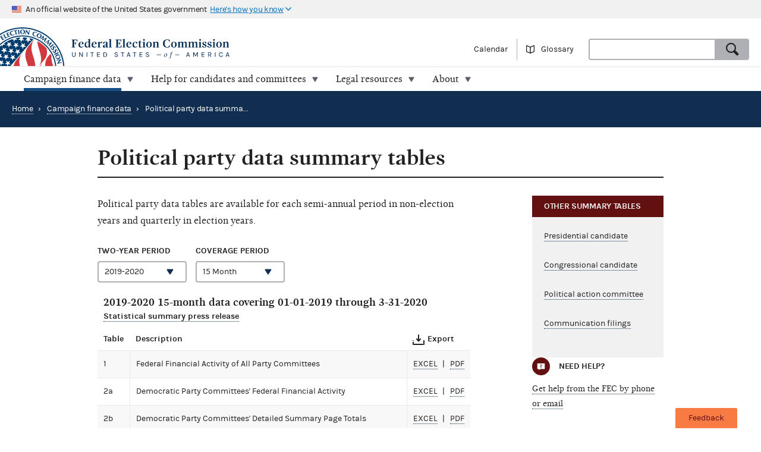

--- FILE ---
content_type: text/html; charset=utf-8
request_url: https://www.fec.gov/campaign-finance-data/political-party-data-summary-tables/?year=2020&segment=15
body_size: 7680
content:



<!DOCTYPE html>
<html lang="en-US">
  <head>
    

  <meta charset="utf-8">
  <meta name="description" content="Political party data summary tables">
  <meta name="viewport" content="width=device-width, initial-scale=1, maximum-scale=5">
  
  
  
  <meta property="og:type" content="website">
  <meta property="og:url" content="https://www.fec.gov/campaign-finance-data/political-party-data-summary-tables/">
  <meta property="og:title" content="Political party data summary tables - FEC.gov">
  <meta property="og:site_name" content="FEC.gov">
  <meta property="og:description" content="Political party data summary tables">
  <meta property="og:image" content="https://www.fec.gov/static/img/social/fec-data.png">

  <meta name="twitter:card" content="summary_large_image">
  <meta name="twitter:title" content="Political party data summary tables - FEC.gov">
  <meta name="twitter:description" content="Political party data summary tables">
  <meta name="twitter:image" content="https://www.fec.gov/static/img/social/fec-data.png">

  
  
  <link rel="canonical" href="https://www.fec.gov/campaign-finance-data/political-party-data-summary-tables/">

  
  
  

  
  
  <link rel="icon" type="image/png" href="/static/img/favicon/favicon-32x32.png" sizes="32x32">
  <link rel="icon" type="image/png" href="/static/img/favicon/favicon-16x16.png" sizes="16x16">
  <link rel="icon" type="image/x-icon" href="/static/img/favicon/favicon.ico" sizes="32x32">
  
  <link rel="icon" type="image/png" sizes="48x48" href="/static/img/favicon/general/favicon-48x48.png">
  <link rel="icon" type="image/png" sizes="192x192" href="/static/img/favicon/general/favicon-192x192.png">
  
  <link rel="apple-touch-icon" sizes="152x152" href="/static/img/favicon/general/favicon-152x152.png">
  <link rel="apple-touch-icon" sizes="167x167" href="/static/img/favicon/general/favicon-167x167.png">
  <link rel="apple-touch-icon" sizes="180x180" href="/static/img/favicon/general/favicon-180x180.png">
  <link rel="apple-touch-icon" sizes="192x192" href="/static/img/favicon/general/favicon-192x192.png">

  
  

    
    

<link rel="preconnect" href="https://www.googletagmanager.com/" crossorigin>
<link rel="dns-prefetch" href="https://www.googletagmanager.com/">

<link rel="dns-prefetch" href="https://www.google-analytics.com/">

<link rel="preconnect" href="https://dap.digitalgov.gov/" crossorigin>
<link rel="dns-prefetch" href="https://dap.digitalgov.gov/">

    

    <title>Political party data summary tables</title>

    

  
    <script>(function(w,d,s,l,i){w[l]=w[l]||[];w[l].push({'gtm.start':new Date().getTime(),event:'gtm.js'});var f=d.getElementsByTagName(s)[0],j=d.createElement(s),dl=l!='dataLayer'?'&l='+l:'';j.async=true;j.src='https://www.googletagmanager.com/gtm.js?id='+i+dl+ '&gtm_auth=EDR0yhH3jo_lEfiev6nbSQ&gtm_preview=env-17&gtm_cookies_win=x';f.parentNode.insertBefore(j,f);})(window,document,'script','dataLayer','GTM-T5HPRLH');</script>
  



    
    <link rel="stylesheet" type="text/css" href="/static/css/base-a190b63bdd.css">
    
  </head>

  <body class="template-custom-page">
    <div id="browser_warning" style="display: none;">
      <h2>Your web browser is not supported</h2>
      <p>This site uses features that are not supported by this browser. For a better experience, please switch to a modern browser.</p>
    </div>
    <script>
      var browserIsCapable = ('fetch' in window && 'assign' in Object);
      if (!browserIsCapable) {
        var browserWarningElement = document.getElementById('browser_warning');
        browserWarningElement.style.display = 'block';
      }
    </script>

    


    <noscript><iframe src="https://www.googletagmanager.com/ns.html?id=GTM-T5HPRLH&gtm_auth=EDR0yhH3jo_lEfiev6nbSQ&gtm_preview=env-17&gtm_cookies_win=x" height="0" width="0" style="display:none;visibility:hidden"></iframe></noscript>



    
    <a href="#main" class="skip-nav">skip navigation</a>
     
    
    
  

    
    <header class="usa-banner">
  <div class="js-accordion accordion--neutral" data-content-prefix="gov-banner">
    <div type="button" class="usa-banner-header js-accordion-trigger accordion__button" aria-controls="gov-banner"><span class="u-visually-hidden">Here's how you know</span>
      <img class="flag" src="/static/img/us_flag_small.png" alt="US flag signifying that this is a United States Federal Government website" width="16" height="11">
      <p class="t-inline-block">An official website of the United States government</p>
      <p class="t-inline-block usa-banner-button">Here's how you know</p>
    </div>
    <div class="usa-banner-content usa-grid usa-accordion-content accordion-content" id="gov-banner">
      <div class="usa-banner-guidance-gov usa-width-one-half">
        <img class="usa-banner-icon usa-media_block-img" src="/static/img/icon-dot-gov.svg" alt="Dot gov" width="38" height="38">
        <div class="usa-media_block-body">
          <p>
            <strong>Official websites use .gov</strong>
            <br>
            A <strong>.gov</strong> website belongs to an official government organization in the United States.
          </p>
        </div>
      </div>
      <div class="usa-banner-guidance-ssl usa-width-one-half">
        <img class="usa-banner-icon usa-media_block-img" src="/static/img/icon-https.svg" alt="SSL" width="38" height="38">
        <div class="usa-media_block-body">
          <p>
            <strong>Secure .gov websites use HTTPS</strong>
            <br>
            A <strong>lock</strong> ( <svg xmlns="http://www.w3.org/2000/svg" width="10" height="15" viewBox="0 0 52 64" class="usa-banner__lock-image" role="img" aria-labelledby="banner-lock-title-default banner-lock-description-default"><title id="banner-lock-title-default">Lock</title><desc id="banner-lock-description-default">A locked padlock</desc><path fill="#000000" fill-rule="evenodd" d="M26 0c10.493 0 19 8.507 19 19v9h3a4 4 0 0 1 4 4v28a4 4 0 0 1-4 4H4a4 4 0 0 1-4-4V32a4 4 0 0 1 4-4h3v-9C7 8.507 15.507 0 26 0zm0 8c-5.979 0-10.843 4.77-10.996 10.712L15 19v9h22v-9c0-6.075-4.925-11-11-11z"></path></svg> ) or <strong>https://</strong> means you've safely connected to the .gov website. Share sensitive information only on official, secure websites.
          </p>
        </div>
      </div>
    </div>
  </div>
</header>

    
    <header class="site-header">
      <div class="masthead">
        <div class="site-title--print"></div>
        <a title="Home" href="/" class="site-title" rel="home"><span class="u-visually-hidden">Federal Election Commission | United States of America</span></a>
        <ul class="utility-nav list--flat">
          <li class="utility-nav__item"><a href="/calendar/">Calendar</a></li>
           <li class="utility-nav__item"><a class="js-glossary-toggle glossary__toggle">Glossary</a></li>
          <li class="utility-nav__search">
            <form accept-charset="UTF-8" action="/search" id="search_form" class="combo" method="get" role="search">
              <input type="hidden" name="type" value="candidates">
              <input type="hidden" name="type" value="committees">
              <input type="hidden" name="type" value="site">
              <label class="u-visually-hidden" for="query">Search</label>
              <div class="combo combo--search">
                <input
                  class="js-site-search combo__input"
                  autocomplete="off"
                  aria-expanded="false"
                  aria-controls="query_listbox"
                  id="query"
                  name="query"
                  type="text"
                  aria-label="Search FEC.gov">
                <button type="submit" class="button--standard combo__button button--search">
                  <span class="u-visually-hidden">Search</span>
                </button>
              </div>
            </form>
          </li>
        </ul>
      </div>
      <nav class="site-nav js-site-nav">
 <button class="js-nav-toggle site-nav__button" aria-controls="site-menu">Menu</button>
  <div id="site-menu" class="site-nav__container">
    <ul class="site-nav__panel site-nav__panel--main">
      <li><h2 class="site-nav__title u-under-lg-only">Menu</h2></li>
      <li class="site-nav__item u-under-lg-only">
        <a class="site-nav__link" href="/" rel="home">
          <span class="site-nav__link__title">Home</span>
        </a>
      </li>
      <li class="site-nav__item" data-submenu="data">
        <a class="site-nav__link is-parent" href="/data/" tabindex="0">
          <span class="site-nav__link__title">
          Campaign finance data</span>
        </a>
        <div class="mega-container">
  <div class="mega">
    <div class="mega__inner">
      <div class="row">
        <div class="u-padding-left d-sm-none d-md-none col-lg-1">&nbsp;</div>
        <div class="u-padding--left col-lg-6">
          <ul class="t-sans list--1-2-2-3-columns u-padding--top">
            <li class="mega__item"><a href="/data/">All data</a></li>
            <li class="mega__item"><a href="/data/browse-data/?tab=raising">Raising</a></li>
            <li class="mega__item"><a href="/data/browse-data/?tab=spending">Spending</a></li>
            <li class="mega__item"><a href="/data/browse-data/?tab=loans-debts">Loans and debts</a></li>
            <li class="mega__item"><a href="/data/browse-data/?tab=filings">Filings and reports</a></li>
            <li class="mega__item"><a href="/data/browse-data/?tab=candidates">Candidates</a></li>
            <li class="mega__item"><a href="/data/browse-data/?tab=committees">Committees</a></li>
            <li class="mega__item"><a href="/data/browse-data/?tab=bulk-data">Bulk data</a></li>
            <li class="mega__item"><a href="/data/browse-data/?tab=statistics">Campaign finance statistics</a></li>
          </ul>
        </div>
        <div class="u-padding--left col-lg-4">
          <div class="icon-heading icon-heading--person-location-circle">
            <p class="t-sans t-small icon-heading__text"><a href="/data/elections/">Find elections. Search by state or ZIP code</a></p>
          </div>
          <div class="icon-heading icon-heading--individual-contributions-circle">
            <p class="t-sans t-small icon-heading__text"> <a href="/data/receipts/individual-contributions/">Look up contributions from specific individuals</a></p>
          </div>
        </div>
      </div>
    </div>
  </div>
</div>

      </li>
      <li class="site-nav__item site-nav__item--secondary" data-submenu="help">
        <a href="/help-candidates-and-committees/" class="site-nav__link " tabindex="0">
          <span class="site-nav__link__title">Help for candidates and committees</span>
        </a>
        <div class="mega-container">
  <div class="mega mega--secondary">
    <div class="mega__inner">
      <div class="row">
        <div class="d-sm-none d-md-none col-lg-1">&nbsp;</div>
        <div class="u-padding--left col-lg-6">
          <ul class="t-sans list--2-columns u-padding--top">
            <li class="mega__item"><a href="/help-candidates-and-committees/">All compliance resources</a></li>
            <li class="mega__item"><a href="/help-candidates-and-committees/guides/">Guides</a></li>
            <li class="mega__item"><a href="/help-candidates-and-committees/forms/">Forms</a></li>
            <li class="mega__item"><a href="/help-candidates-and-committees/dates-and-deadlines/">Dates and deadlines</a></li>
            <li class="mega__item"><a href="/help-candidates-and-committees/trainings/">Trainings</a></li>
          </ul>
        </div>
        <div class="u-padding--left col-lg-5">
          <div class="icon-heading icon-heading--checklist-circle">
            <p class="t-sans t-small icon-heading__text"><a href="/help-candidates-and-committees/filing-reports/electronic-filing/">Learn about electronic filing</a></p>
          </div>
          <div class="icon-heading icon-heading--question-bubble-circle">
            <p class="t-sans t-small icon-heading__text"> <a href="/help-candidates-and-committees/question-rad/">Find and contact your committee's analyst</a></p>
          </div>
        </div>
      </div>
    </div>
  </div>
</div>

      </li>
      <li class="site-nav__item" data-submenu="legal">
        <a href="/legal-resources/" class="site-nav__link " tabindex="0">
          <span class="site-nav__link__title">Legal resources</span>
        </a>
        <div class="mega-container">
  <div class="mega">
    <div class="mega__inner">
      <div class="row">
        <div class="d-sm-none d-md-none col-lg-1">&nbsp;</div>
        <div class="u-padding--left col-md-4 col-lg-6">
          <ul class="t-sans list--1-2-2-2-columns u-padding--top">
            <li class="mega__item"><a href="/legal-resources/">All legal resources</a></li>
            <li class="mega__item"><a href="/data/legal/advisory-opinions/">Advisory opinions</a></li>
            <li class="mega__item"><a href="/legal-resources/enforcement/">Enforcement</a></li>
            <li class="mega__item"><a href="/data/legal/statutes/">Statutes</a></li>
            <li class="mega__item"><a href="/legal-resources/legislation/">Legislation</a></li>
            <li class="mega__item"><a href="/legal-resources/regulations/">Regulations</a></li>
            <li class="mega__item"><a href="/legal-resources/court-cases/">Court cases</a></li>
            <li class="mega__item"><a href="/legal-resources/policy-other-guidance/">Policy and other guidance</a></li>
          </ul>
        </div>
        <div class="u-padding--left col-md-3 col-lg-4">
          <div class="icon-heading icon-heading--magnifying-glass-circle">
            <p class="t-sans t-small icon-heading__text"><a href="/legal-resources/">Search across legal resources</a></p>
          </div>
          <div class="icon-heading icon-heading--magnifying-glass-circle">
            <p class="t-sans t-small icon-heading__text"><a href="/legal-resources/policy-and-other-guidance/guidance-documents/">Search guidance documents</a></p>
          </div>
        </div>
      </div>
    </div>
  </div>
</div>

      </li>
      <li class="site-nav__item site-nav__item--secondary" data-submenu="about">
        <a href="/about/" class="site-nav__link " tabindex="0">
          <span class="site-nav__link__title">About</span>
        </a>
        <div class="mega-container">
  <div class="mega mega--secondary">
    <div class="mega__inner">
      <div class="row">
        <div class="u-padding--left d-sm-none d-md-none col-lg-1">&nbsp;</div>
        <div class="u-padding--left col-lg-6">
          <ul class="t-sans list--1-2-2-3-columns u-padding--top">
            <li class="mega__item"><a href="/about/">All about the FEC</a></li>
            <li class="mega__item"><a href="/updates/">News and announcements</a></li>
            <li class="mega__item"><a href="/meetings/">Commission meetings</a></li>
            <li class="mega__item"><a href="/about/mission-and-history/">Mission and history</a></li>
            <li class="mega__item"><a href="/about/leadership-and-structure/">Leadership and structure</a></li>
            <li class="mega__item"><a href="/about/reports-about-fec/">Reports about the FEC</a></li>
            <li class="mega__item"><a href="/about/careers/">Careers</a></li>
            <li class="mega__item"><a href="/about/#working-with-the-fec">Working with the FEC</a></li>
            <li class="mega__item"><a href="/contact/">Contact</a></li>
          </ul>
        </div>
        <div class="u-padding--left col-lg-4">
          <div class="icon-heading icon-heading--election-circle">
            <p class="t-sans t-small icon-heading__text"><a href="/introduction-campaign-finance/">Introduction to campaign finance and elections</a></p>
          </div>
        </div>
      </div>
    </div>
  </div>
</div>

      </li>

    </ul>
  </div>
  <a title="Home" href="/" class="site-title"><span class="u-visually-hidden">Federal Election Commission | United States of America</span></a>
</nav>

    </header>
    

    <main id="main">
      



<nav class="page-header page-header--primary">

  <ul class="breadcrumbs">
    <li class="breadcrumbs__item"><a href="/" class="breadcrumbs__link" rel="Home">Home</a></li>
    
      
      
    
      
      
    
      
      <li class="breadcrumbs__item breadcrumbs__item--current">
        <span class="breadcrumbs__separator">›</span>
        <a class="breadcrumbs__link" href="/campaign-finance-data/">Campaign finance data</a>
      </li>
      
      
    

    
    

    <li class="breadcrumbs__item breadcrumbs__item--current">
      <span class="breadcrumbs__separator">›</span>
      <span>Political party data summary tables</span>
    </li>
  </ul>
</nav>


<article class="main">
  <div class="container">
    <header class="heading--main">
      <h1>Political party data summary tables</h1>
    </header>
    <div class="row">
      <div class="main__content">
        
        <div class="block-paragraph">
          
          <div class="rich-text"><p data-block-key="z3vnl">Political party data tables are available for each semi-annual period in non-election years and quarterly in election years.</p></div>
          
        </div>
        
        <div class="block-html">
          
          <div class="filter-controls">
<div class="filter_year">
<label for="year" class="label">Two-year period</label>
<select id="year" name="year"> 
       <option selected value="2026">2025-2026</option>
       <option value="2024">2023-2024</option>
       <option value="2022">2021-2022</option>
        <option value="2020">2019-2020</option>
	<option value="2018">2017-2018</option>
	<option value="2016">2015-2016</option>
	<option value="2014">2013-2014</option>
	<option value="2012">2011-2012</option>
       <option value="2010">2009-2010</option>
	<option value="2008">2007-2008</option>
	<option value="2006">2005-2006</option>
       <option value="2004">2003-2004</option>
	<option value="2002">2001-2002</option>
	<option value="2000">1999-2000</option>
	<option value="1998">1997-1998</option>
	<option value="1996">1995-1996</option>
	<option value="1994">1993-1994</option>
	<option value="1992">1991-1992</option>
	<option value="1990">1989-1990</option>
</select>
</div>
<div class="filter_segment">
<label for="segment" class="label">Coverage period</label>
<select id="segment" name="segment">
        <option value="24">24 Month</option>
        <option  value="21">21 Month</option>
        <option value="18">18 Month</option>
        <option value="15">15 Month</option>
         <option value="12">12 Month</option>
         <option selected value="6">6 Month</option>
</select>
</div>
</div>
<span  class="u-no-margin-bottom" id="js-latest-segment-alert"></span>
          
        </div>
        
        <div class="block-html">
          
          <table id="type_1" data-summary="party-committee">
  <thead>	
	<tr>
		<td colspan="4">
			<h3 class="tableTitle"></h3>
			<span class="press-link"></span>
		</td>
	</tr>
     </thead>
    <thead>
      <tr class="column-headers">
        <td><strong>Table</strong></td>
        <td width="75%"><strong>Description</strong></td>
        <td colspan="2"><i class="icon i-download icon--absolute--left"></i><strong>Export</strong></td>
      </tr>
    </thead>
  <tbody>
    <tr>
      <td>1</td>
      <td>Federal Financial Activity of All Party Committees</td>
      <td><a href="https://www.fec.gov/resources/campaign-finance-statistics/2020/tables/party/Prty1_2020_15m.xlsx">excel</a></td>
      <td><a href="https://www.fec.gov/resources/campaign-finance-statistics/2020/tables/party/Prty1_2020_15m.pdf">pdf</a></td>
    </tr>
    <tr>
      <td>2a</td>
      <td>Democratic Party Committees' Federal Financial Activity</td>
      <td><a href="https://www.fec.gov/resources/campaign-finance-statistics/2020/tables/party/Prty2a_2020_15m.xlsx">excel</a></td>
      <td><a href="https://www.fec.gov/resources/campaign-finance-statistics/2020/tables/party/Prty2a_2020_15m.pdf">pdf</a></td>
    </tr>
    <tr>
      <td>2b</td>
      <td>Democratic Party Committees' Detailed Summary Page Totals</td>
      <td><a href="https://www.fec.gov/resources/campaign-finance-statistics/2020/tables/party/Prty2b_2020_15m.xlsx">excel</a></td>
      <td><a href="https://www.fec.gov/resources/campaign-finance-statistics/2020/tables/party/Prty2b_2020_15m.pdf">pdf</a></td>
    </tr>
    <tr>
      <td>3a</td>
      <td>Republican Party Committees' Federal Financial Activity</td>
      <td><a href="https://www.fec.gov/resources/campaign-finance-statistics/2020/tables/party/Prty3a_2020_15m.xlsx">excel</a></td>
      <td><a href="https://www.fec.gov/resources/campaign-finance-statistics/2020/tables/party/Prty3a_2020_15m.pdf">pdf</a></td>
    </tr>
    <tr>
      <td>3b</td>
      <td>Republican Party Committees' Detailed Summary Page Totals</td>
      <td><a href="https://www.fec.gov/resources/campaign-finance-statistics/2020/tables/party/Prty3b_2020_15m.xlsx">excel</a></td>
      <td><a href="https://www.fec.gov/resources/campaign-finance-statistics/2020/tables/party/Prty3b_2020_15m.pdf">pdf</a></td>
    </tr>
    <tr>
      <td>4</td>
      <td>Contributions from Individuals to National Party Committees by Amount</td>
      <td><a href="https://www.fec.gov/resources/campaign-finance-statistics/2020/tables/party/Prty4_2020_15m.xlsx">excel</a></td>
      <td><a href="https://www.fec.gov/resources/campaign-finance-statistics/2020/tables/party/Prty4_2020_15m.pdf">pdf</a></td>
    </tr>
    <tr>
      <td>5</td>
      <td>Member Contributions to the Democratic Congressional Campaign Committee</td>
      <td><a href="https://www.fec.gov/resources/campaign-finance-statistics/2020/tables/party/Prty5_2020_15m.xlsx">excel</a></td>
      <td><a href="https://www.fec.gov/resources/campaign-finance-statistics/2020/tables/party/Prty5_2020_15m.pdf">pdf</a></td>
    </tr>
    <tr>
      <td>6</td>
      <td>Member Contributions to the National Republican Congressional Committee</td>
      <td><a href="https://www.fec.gov/resources/campaign-finance-statistics/2020/tables/party/Prty6_2020_15m.xlsx">excel</a></td>
      <td><a href="https://www.fec.gov/resources/campaign-finance-statistics/2020/tables/party/Prty6_2020_15m.pdf">pdf</a></td>
    </tr>
    <tr>
      <td>7</td>
      <td>Member Contributions to the Democratic Senatorial Campaign Committee</td>
      <td><a href="https://www.fec.gov/resources/campaign-finance-statistics/2020/tables/party/Prty7_2020_15m.xlsx">excel</a></td>
      <td><a href="https://www.fec.gov/resources/campaign-finance-statistics/2020/tables/party/Prty7_2020_15m.pdf">pdf</a></td>
    </tr>
    <tr>
      <td>8</td>
      <td>Member Contributions to the National Republican Senatorial Committee</td>
      <td><a href="https://www.fec.gov/resources/campaign-finance-statistics/2020/tables/party/Prty8_2020_15m.xlsx">excel</a></td>
      <td><a href="https://www.fec.gov/resources/campaign-finance-statistics/2020/tables/party/Prty8_2020_15m.pdf">pdf</a></td>
    </tr>
    <tr>
      <td>9</td>
      <td>State and Local Levin Funds</td>
      <td><a href="https://www.fec.gov/resources/campaign-finance-statistics/2020/tables/party/Prty9_2020_15m.xlsx">excel</a></td>
      <td><a href="https://www.fec.gov/resources/campaign-finance-statistics/2020/tables/party/Prty9_2020_15m.pdf">pdf</a></td>
    </tr>
    <tr>
      <td>10</td>
      <td>Contributions to Accounts of National Party Committees</td>
      <td><a href="https://www.fec.gov/resources/campaign-finance-statistics/2020/tables/party/Prty10_2020_15m.xlsx">excel</a></td>
      <td><a href="https://www.fec.gov/resources/campaign-finance-statistics/2020/tables/party/Prty10_2020_15m.pdf">pdf</a></td>
    </tr>
  </tbody>
</table>
          
        </div>
        
        <div class="block-html">
          
          <table id="type_2" data-summary="party-committee">
    <thead>	
	<tr>
		<td colspan="4">
			<h3 class="tableTitle"></h3>
			<span class="press-link"></span>
		</td>
	</tr>
     </thead>
    <thead>
      <tr class="column-headers">
        <td><strong>Table</strong></td>
        <td width="75%"><strong>Description</strong></td>
        <td colspan="2"><i class="icon i-download icon--absolute--left"></i><strong>Export</strong></td>
      </tr>
    </thead>
  <tbody>
    <tr>
      <td>1</td>
      <td>Federal Financial Activity of All Party Committees</td>
      <td><a href="https://www.fec.gov/resources/campaign-finance-statistics/2014/tables/party/Prty1_2014_24m.xlsx">excel</a></td>
      <td><a href="https://www.fec.gov/resources/campaign-finance-statistics/2014/tables/party/Prty1_2014_24m.pdf">pdf</a></td>
    </tr>
    <tr>
      <td>2</td>
      <td>Democratic Party Committees' Federal Financial Activity</td>
      <td><a href="https://www.fec.gov/resources/campaign-finance-statistics/2014/tables/party/Prty2_2014_24m.xlsx">excel</a></td>
      <td><a href="https://www.fec.gov/resources/campaign-finance-statistics/2014/tables/party/Prty2_2014_24m.pdf">pdf</a></td>
    </tr>
    <tr>
      <td>2a</td>
      <td>Democratic Party Committees' Detailed Summary Page Totals</td>
      <td><a href="https://www.fec.gov/resources/campaign-finance-statistics/2014/tables/party/Prty2a_2014_24m.xlsx">excel</a></td>
      <td><a href="https://www.fec.gov/resources/campaign-finance-statistics/2014/tables/party/Prty2a_2014_24m.pdf">pdf</a></td>
    </tr>
    <tr>
      <td>3</td>
      <td>Republican Party Committees' Federal Financial Activity</td>
      <td><a href="https://www.fec.gov/resources/campaign-finance-statistics/2014/tables/party/Prty3_2014_24m.xlsx">excel</a></td>
      <td><a href="https://www.fec.gov/resources/campaign-finance-statistics/2014/tables/party/Prty3_2014_24m.pdf">pdf</a></td>
    </tr>
    <tr>
      <td>3a</td>
      <td>Republican Party Committees' Detailed Summary Page Totals</td>
      <td><a href="https://www.fec.gov/resources/campaign-finance-statistics/2014/tables/party/Prty3a_2014_24m.xlsx">excel</a></td>
      <td><a href="https://www.fec.gov/resources/campaign-finance-statistics/2014/tables/party/Prty3a_2014_24m.pdf">pdf</a></td>
    </tr>
    <tr>
      <td>4</td>
      <td>Contributions to National Party Committees from Individuals by Amount</td>
      <td><a href="https://www.fec.gov/resources/campaign-finance-statistics/2014/tables/party/Prty4_2014_24m.xlsx">excel</a></td>
      <td><a href="https://www.fec.gov/resources/campaign-finance-statistics/2014/tables/party/Prty4_2014_24m.pdf">pdf</a></td>
    </tr>
    <tr>
      <td>5</td>
      <td>Member Contributions to the Democratic Congressional Campaign Committee</td>
      <td><a href="https://www.fec.gov/resources/campaign-finance-statistics/2014/tables/party/Prty5_2014_24m.xlsx">excel</a></td>
      <td><a href="https://www.fec.gov/resources/campaign-finance-statistics/2014/tables/party/Prty5_2014_24m.pdf">pdf</a></td>
    </tr>
    <tr>
      <td>6</td>
      <td>Member Contributions to the National Republican Congressional Committee</td>
      <td><a href="https://www.fec.gov/resources/campaign-finance-statistics/2014/tables/party/Prty6_2014_24m.xlsx">excel</a></td>
      <td><a href="https://www.fec.gov/resources/campaign-finance-statistics/2014/tables/party/Prty6_2014_24m.pdf">pdf</a></td>
    </tr>
    <tr>
      <td>7</td>
      <td>Member Contributions to the Democratic Senatorial Campaign Committee</td>
      <td><a href="https://www.fec.gov/resources/campaign-finance-statistics/2014/tables/party/Prty7_2014_24m.xlsx">excel</a></td>
      <td><a href="https://www.fec.gov/resources/campaign-finance-statistics/2014/tables/party/Prty7_2014_24m.pdf">pdf</a></td>
    </tr>
    <tr>
      <td>8</td>
      <td>Member Contributions to the National Republican Senatorial Committee</td>
      <td><a href="https://www.fec.gov/resources/campaign-finance-statistics/2014/tables/party/Prty8_2014_24m.xlsx">excel</a></td>
      <td><a href="https://www.fec.gov/resources/campaign-finance-statistics/2014/tables/party/Prty8_2014_24m.pdf">pdf</a></td>
    </tr>
    <tr>
      <td>9</td>
      <td>State and Local Levin Funds</td>
      <td><a href="https://www.fec.gov/resources/campaign-finance-statistics/2014/tables/party/Prty9_2014_24m.xlsx">excel</a></td>
      <td><a href="https://www.fec.gov/resources/campaign-finance-statistics/2014/tables/party/Prty9_2014_24m.pdf">pdf</a></td>
    </tr>
  </tbody>
</table>
          
        </div>
        
        <div class="block-html">
          
          <table id="type_3" data-summary="party-committee">
    <thead>	
	<tr>
		<td colspan="4">
			<h3 class="tableTitle"></h3>
			<span class="press-link"></span>
		</td>
	</tr>
    </thead>
    <thead>
      <tr class="column-headers">
        <td><strong>Table</strong></td>
        <td width="75%"><strong>Description</strong></td>
        <td colspan="2"><i class="icon i-download icon--absolute--left"></i><strong>Export</strong></td>
      </tr>
    </thead>
  <tbody>
    <tr>
      <td>1</td>
      <td>Federal Financial Activity of All Party Committees</td>
      <td><a href="https://www.fec.gov/resources/campaign-finance-statistics/2010/tables/party/Prty1_2010_24m.xlsx">excel</a></td>
      <td><a href="https://www.fec.gov/resources/campaign-finance-statistics/2010/tables/party/Prty1_2010_24m.pdf">pdf</a></td>
    </tr>
	  
    <tr>
      <td>2</td>
      <td>Federal Financial Activity of Democratic Party Committees</td>
      <td><a href="https://www.fec.gov/resources/campaign-finance-statistics/2010/tables/party/Prty2_2010_24m.xlsx">excel</a></td>
      <td><a href="https://www.fec.gov/resources/campaign-finance-statistics/2010/tables/party/Prty2_2010_24m.pdf">pdf</a></td>
    </tr>
    <tr>
      <td>3</td>
      <td>Federal Financial Activity of Republican Party Committees</td>
      <td><a href="https://www.fec.gov/resources/campaign-finance-statistics/2010/tables/party/Prty3_2010_24m.xlsx">excel</a></td>
      <td><a href="https://www.fec.gov/resources/campaign-finance-statistics/2010/tables/party/Prty3_2010_24m.pdf">pdf</a></td>
    </tr>
    <tr>
      <td>4</td>
      <td>Non-Federal Financial Activity of National Party Committees (1992-2002)</td>
      <td><a href="https://www.fec.gov/resources/campaign-finance-statistics/party_soft_money/nonfedpty.xlsx">excel</a></td>
      <td><a href="https://www.fec.gov/resources/campaign-finance-statistics/party_soft_money/nonfedpty.pdf">pdf</a></td>
    </tr>
  </tbody>
</table>
          
        </div>
        
        <div class="block-html">
          
          <table id="type_4" data-summary="party-committee">
    <thead>
	<tr>
		<td colspan="4">
		<h3>1989-1990 Election Cycle Data Summaries
through 12/31/90</h3>
		<span class="press-link"></span>
		</td>
	</tr>
     </thead>
    <thead>
	  <tr>
      <td>Covered Period</td>
      <td>Data Summary Press Release</td>
      <td>Date Issued</td>
    </tr>
	</thead>
	<tbody>
    <tr>
      <td>01/01/1989 – 12/31/1990</td>
      <td valign="top"><u><a href="https://www.fec.gov/resources/campaign-finance-statistics/archive/1991/19911210_Party-24M.pdf">Republican Party Spent $123 Million More in '90 than Democrats, Final FEC Report Shows</a></u> </td>
      <td valign="top">12/10/1991</td>
    </tr>
    <tr>
      <td>01/01/1989 – 12/31/1990</td>
      <td valign="top"><u><a href="https://www.fec.gov/resources/campaign-finance-statistics/archive/1991/19910315_Party-24M.pdf">FEC Releases Summary of 1989-90 Political Party Finances</a></u></td>
      <td valign="top">03/15/1991</td>
    </tr>
    <tr>
      <td>01/01/1989 - 06/30/1990</td>
      <td valign="top"><u><a href="https://www.fec.gov/resources/campaign-finance-statistics/archive/1990/19900816_Party-18M.pdf">FEC Issues Report on Major Political Party Finances 1989-90; 18-Month Spending Exceeds $182 Million</a></u> </td>
      <td valign="top">08/16/1990</td>
    </tr>
    <tr>
      <td>01/01/1989 – 03/31/1990</td>
      <td valign="top"><u><a href="https://www.fec.gov/resources/campaign-finance-statistics/archive/1990/19900525_Party-15M.pdf">FEC Reports on Finances of National Political Party Committees</a></u> </td>
      <td valign="top">05/25/1990</td>
    </tr>
    <tr>
      <td>01/01/1989 – 06/30/1989</td>
      <td valign="top"><u><a href="https://www.fec.gov/resources/campaign-finance-statistics/archive/1989/19890815_Party-6M.pdf">Mid-Year Reports of National Party Committees Show Republican Lead</a></u> </td>
      <td valign="top">08/15/1989</td>
    </tr>
  </tbody></table>
          
        </div>
        
      </div>
      <div class="sidebar-container">
        
        <aside class="sidebar sidebar--secondary">
          
            
          <h4 class="sidebar__title">Other summary tables</h4>
            
          
            
          <div class="sidebar__content">
              
            <div class="rich-text"><p data-block-key="iiff4"><a href="/campaign-finance-data/presidential-candidate-data-summary-tables/">Presidential candidate</a></p><p data-block-key="uivxu"><a href="/campaign-finance-data/congressional-candidate-data-summary-tables/">Congressional candidate</a></p><p data-block-key="61y0l"><a href="/campaign-finance-data/political-action-committee-data-summary-tables/">Political action committee</a></p><p data-block-key="b69y8"><a href="/campaign-finance-data/communication-filings-data-summary-tables/">Communication filings</a></p></div>
              
          </div>
            
          
        </aside>
        

        
        
          <div class="sidebar__related-links">
            <h4 class="label sidebar__question">Need help?</h4>
            <a href="/contact/">Get help from the FEC by phone or email</a>
          </div>
        
      </div>
    </div>
    

    

    
  </div>
</article>

  <div class="slab slab--neutral footer-disclaimer">
    <div class="container">
      <p class="usa-width-one-half">This information is not intended to replace the law or to change its meaning, nor does this information create or confer any rights for or on any person or bind the Federal Election Commission or the public.</p>
      <p class="usa-width-one-half">The reader is encouraged also to consult the Federal Election Campaign Act of 1971, as amended (52 U.S.C. 30101 et seq.), Commission regulations (Title 11 of the Code of Federal Regulations), Commission advisory opinions and applicable court decisions.</p>
    </div>
  </div>



    </main>

    <nav class="footer-links">
  <div class="container">

    <div class="grid grid--6-wide">

      <div class="grid__item">
        <ul>
          <li>
            <a href="/about/">About</a>
          </li>
          <li>
            <a href="/about/careers/">Careers</a>
          </li>
          <li>
            <a href="/press/">Press</a>
          </li>
          <li>
            <a href="/contact/">Contact</a>
          </li>
        </ul>
      </div>

      <div class="grid__item"></div>

      <div class="grid__item"></div>

      <div class="grid__item">
        <ul>
          <li>
            <a href="/about/privacy-and-security-policy/">Privacy and security policy</a>
          </li>
          <li>
            <a href="/about/plain-language/">Plain language</a>
          </li>
          <li>
            <a href="/accessibility-statement/">Accessibility statement</a>
          </li>
          <li>
            <a href="/about/reports-about-fec/strategy-budget-and-performance/">Strategy, budget and performance</a>
          </li>
        </ul>
      </div>

      <div class="grid__item">
        <ul>
          <li>
            <a href="/about/no-fear-act/">No FEAR Act</a>
          </li>
          <li>
            <a href="/open/">Open government</a>
          </li>
          <li>
            <a href="https://www.usa.gov/">USA.gov</a>
          </li>
          <li>
            <a href="/office-inspector-general/">Inspector General</a>
          </li>
        </ul>
      </div>

      <div class="grid__item">
        <ul>
          <li>
            <a href="/freedom-information-act/">FOIA</a>
          </li>
          <li>
            <a href="https://api.open.fec.gov">OpenFEC API</a>
          </li>
          <li>
            <a href="https://github.com/fecgov/fec">GitHub repository</a>
          </li>
          <li>
            <a href="https://github.com/fecgov/FEC/blob/master/release_notes/release_notes.md">Release notes</a>
          </li>
          <li>
            <a href="https://fecgov.statuspage.io/">FEC.gov status</a>
          </li>
        </ul>
      </div>

    </div>
  </div>
</nav>

    <footer class="footer">
      <div class="container">
        <div class="seal">
          <img class="seal__img" width="140" height="140" src="/static/img/seal--inverse.svg" alt="Seal of the Federal Election Commission | United States of America">
          <p class="address__title">Federal Election Commission</p>
        </div>
        <div class="address">
          <ul class="social-media">
            <li>
              <div class="i icon--x-twitter">
                <a href="https://x.com/fec"><span class="u-visually-hidden">The FEC's Twitter page</span></a>
              </div>
            </li>
            <li>
              <div class="i icon--youtube">
                <a href="https://www.youtube.com/user/FECTube"><span class="u-visually-hidden">The FEC's YouTube page</span></a>
              </div>
            </li>
          </ul>
          <a href="https://public.govdelivery.com/accounts/USFEC/subscriber/topics?qsp=CODE_RED" target="_blank" rel="noopener">
            <button class="button--standard button--envelope" type="button">Sign up for FECMail</button>
          </a>
        </div>
        <div class="taxpayer-statement">
          <p>This information is produced and disseminated at U.S. taxpayer expense.</p>
        </div>
      </div>
    </footer>

    <div id="glossary" class="glossary"
    aria-describedby="glossary-result" aria-hidden="true">
  <button
      title="Close glossary"
      class="button button--close--inverse toggle js-glossary-close"
    ><span class="u-visually-hidden">Hide glossary</span>
  </button>
  <h2>Glossary</h2>
  <label for="glossary-search" class="label">Search terms</label>
  <input id="glossary-search" class="glossary__search js-glossary-search" type="search">
  <span class="t-note t-sans search__example">Examples: receipt; Hybrid PAC</span>
  <div class="glossary__content" id="glossary-result">
    <ul class="glossary__list js-glossary-list accordion--inverse"></ul>
  </div>
</div>


    <input type="hidden" name="csrfmiddlewaretoken" value="QBsXoXZ8b5sH8L3sJxr7uohDmS0GBJDUwuyaefYI6oHQKfVrRm8lV8rmLxO6O83K">

    <script>
      window.BASE_PATH = '/';
      window.FEC_APP_URL = '/data';
      window.API_LOCATION = 'https://api.open.fec.gov';
      window.API_VERSION = 'v1';
      window.API_KEY_PUBLIC = 'LizhLzmwAkQpqvHG1qOOPthq5DmpRoFa8fgANYFZ';
      window.API_KEY_PUBLIC_CALENDAR = '28Y8q8XFocq8yhKfBzzhUJXjFj2JHCZzIv4P2KIK';
      window.API_KEY_PUBLIC_SCHEDULE_A = 'U4CGxchr88wIKcoCqfL8mxExQearu8iTo6S9f0wU';
      window.CALENDAR_DOWNLOAD_PUBLIC_API_KEY = 'b7bfYblae7LZ1Gcv17aziK6SEUaVfjnA3plrwwx6';
    </script>
    <script>
      window.calcAdminFineJsPath = '/static/js/calc-admin-fines-e7020ed43939323afa5f.js';
    </script>
  
    
    <script src="/static/js/vendors-87f6c2e73553f0ce3247.js"></script><script src="/static/js/global-85bfab75b3d927368d21.js" ></script>

    
    <script src="/static/js/5284-6c3fba0ef44b2efb1889.js"></script><script src="/static/js/init-b3d7b21bf39e7bd93b96.js" ></script>

    

    

<script type="text/javascript" src="/static/js/statistical-summary-dfa733117ab245ec67de.js"></script>



    
    
    <script id="_fed_an_ua_tag" src="https://dap.digitalgov.gov/Universal-Federated-Analytics-Min.js?agency=FEC"></script>
    
  </body>
</html>


--- FILE ---
content_type: text/javascript; charset="utf-8"
request_url: https://www.fec.gov/static/js/statistical-summary-dfa733117ab245ec67de.js
body_size: 1503
content:
(self.webpackChunk=self.webpackChunk||[]).push([[7947],{"./fec/static/js/pages/statistical-summary.js":function(){function e(){window.addEventListener("popstate",this.handlePopState.bind(this)),this.tables=document.querySelectorAll("[data-summary]"),this.selects=document.getElementsByTagName("select"),this.latest_segment_alert=document.getElementById("js-latest-segment-alert"),this.end_periods={24:"12-31-",21:"9-30-",18:"6-30-",15:"3-31-",12:"12-31-",6:"6-30-"},Array.from(this.selects).forEach((e=>{Array.from(e.options).forEach((t=>{t.value==this.getUrlVars()[e.id]&&(t.selected="selected")})),e.addEventListener("change",this.showTable.bind(this)),e.addEventListener("change",this.handlePushState.bind(this))})),this.showTable(),this.handlePushState()}e.prototype.handlePopState=function(e){const t=e.state;this.chosenYear=t.year,this.chosenSegment=t.segment,Array.from(this.selects).forEach((e=>{Array.from(e.options).forEach((t=>{t.value==this.getUrlVars()[e.id]&&(t.selected="selected")}))})),this.showTable()},e.prototype.getUrlVars=function(){for(var e,t=[],s=window.location.search.slice(window.location.search.indexOf("?")+1).split("&"),a=0;a<s.length;a++)e=s[a].split("="),t.push(e[0]),t[e[0]]=e[1];return t},e.prototype.handlePushState=function(){const e={year:this.chosenYear,segment:this.chosenSegment};var t=`?year=${this.chosenYear}&segment=${this.chosenSegment}`;history.pushState(e,"",t)},e.prototype.zebraStripeVisible=function(e){for(var t,s=0,a=0;t=e.tBodies[0].rows[a];a++)"none"!==t.style.display&&(t.style.backgroundColor=s%2?"rgb(255, 255, 255)":"rgba(241,241,241,.5)",s++)},e.prototype.handleLatestAvailableOption=function(){let e,t;const s=this.chooseSegment.options;Array.from(s).reverse().forEach((s=>{s.hasAttribute("selected")&&(e=s.value,t=s),s.value>parseInt(e)&&s.setAttribute("disabled","disabled"),this.chosenSegment>parseInt(e)&&(this.latest_segment_alert.textContent=t.text+" is the latest available option for "+this.displayYear,this.latest_segment_alert.classList.add("message--mini","message","message--inline","message--alert","message--alert"),t.selected="selected",this.chosenSegment=e,this.endPeriod=this.end_periods[this.chosenSegment],this.actualYear=this.chosenSegment>12?this.chosenYear:this.chosenYear-1,history.pushState("","",`?year=${this.chosenYear}&segment=${this.chosenSegment}`))}))},e.prototype.showTable=function(){this.chooseYear=document.getElementById("year"),this.chosenYear=this.chooseYear.value,this.displayYear=this.chooseYear.options[this.chooseYear.selectedIndex].text,this.chooseSegment=document.getElementById("segment"),this.chosenSegment=this.chooseSegment.value,this.endPeriod=this.end_periods[this.chosenSegment],this.actualYear=this.chosenSegment>12?this.chosenYear:this.chosenYear-1,this.startYear=this.chosenYear-1,this.latest_segment_alert.textContent="",this.latest_segment_alert.classList.remove("message--mini","message","message--inline","message--alert");const e=this.chooseYear.options[0].value;if(this.chosenYear==e)this.handleLatestAvailableOption();else for(var t=0;t<this.chooseSegment.options.length;t++)this.chooseSegment.options[t].removeAttribute("disabled");let s,a;switch(Array.from(this.tables).forEach((e=>{e.style.display="none"})),document.getElementById("type_1").getAttribute("data-summary")){case"congressional":switch(!0){case this.chosenYear>=2012:s=document.getElementById("type_1");break;case this.chosenYear<=2010:s=document.getElementById("type_2")}break;case"presidential":switch(!0){case this.chosenYear>=2016:s=document.getElementById("type_1");break;case this.chosenYear<=2012:s=document.getElementById("type_2")}break;case"party-committee":switch(!0){case this.chosenYear>=2016:s=document.getElementById("type_1");break;case 2014==this.chosenYear:s=6!=this.chosenSegment?document.getElementById("type_2"):document.getElementById("type_3"),[...s.rows].map((e=>e.style.display="table-row"));break;case 2012==this.chosenYear:s=document.getElementById("type_2"),[4,6,12].map((e=>s.rows[e].style.display="none"));break;case this.chosenYear<=2010&&this.chosenYear>=2004:s=document.getElementById("type_3"),[5].map((e=>s.rows[e].style.display="none"));break;case this.chosenYear<=2002&&this.chosenYear>=1992:s=document.getElementById("type_3"),[...s.rows].map((e=>e.style.display="table-row"));break;case 1990==this.chosenYear:s=document.getElementById("type_4")}break;case"pac":switch(!0){case this.chosenYear>=2024:s=document.getElementById("type_3");break;case this.chosenYear<=2022&&this.chosenYear>=2012:s=document.getElementById("type_1");break;case this.chosenYear<=2010:s=document.getElementById("type_2")}break;case"communication-costs":switch(!0){case this.chosenYear>=2016:s=document.getElementById("type_1");break;case 2014==this.chosenYear:s=document.getElementById("type_2");break;case 2012==this.chosenYear:s=document.getElementById("type_3");break;case this.chosenYear<=2010&&this.chosenYear>=2004:s=document.getElementById("type_4"),[...s.rows].map((e=>e.style.display="table-row"));break;case this.chosenYear<=2004&&this.chosenYear>=1990:s=document.getElementById("type_4"),[4].map((e=>s.rows[e].style.display="none"))}}s.style.display="block",a=s.getElementsByClassName("tableTitle")[0],a&&(a.textContent=`${this.displayYear} ${this.chosenSegment}-month data covering 01-01-${this.startYear} through ${this.endPeriod}${this.actualYear}`);const n=s.getElementsByClassName("press-link")[0];let o=this.chosenSegment>6?this.chosenSegment:"six";const i=`https://www.fec.gov/updates/?update_type=press-release&category=campaign-finance-data-summaries&search=${this.displayYear}+${o}-month`,h=`https://www.fec.gov/updates/?update_type=press-release&category=campaign-finance-data-summaries&year=${this.actualYear}`;let r;r=this.chosenYear>=2018||2014==this.chosenYear?decodeURI(i):2016==this.chosenYear?18!=this.chosenSegment?decodeURI(i):decodeURI(h):2012==this.chosenYear&&12!=this.chosenSegment?decodeURI(i):decodeURI(h),n.innerHTML=`<a href="${r}">Statistical summary press release</a>`;const c=s.rows;for(const e of Array.from(c))if(e.cells[2]&&e.cells[3]){const t=e.cells[2];t.classList.add("brdr");let s=[t,e.cells[3]];for(let e of s){const t=e.getElementsByTagName("a")[0];if(t){const e=t.getAttribute("href").replace(/(.*)(\d{4})(.*)(\d{4})(_\d{1,2}m)(.*)/,`$1${this.chosenYear}$3${this.actualYear}_${this.chosenSegment}m$6`);t.setAttribute("href",e)}}}this.zebraStripeVisible(s)},new e}},function(e){e.O(0,[8096],(function(){return e(e.s="./fec/static/js/pages/statistical-summary.js")})),e.O()}]);